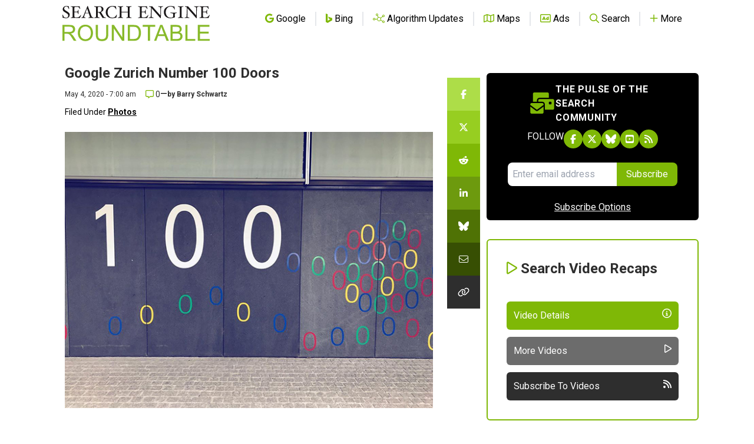

--- FILE ---
content_type: text/html; charset=utf-8
request_url: https://www.google.com/recaptcha/api2/aframe
body_size: 265
content:
<!DOCTYPE HTML><html><head><meta http-equiv="content-type" content="text/html; charset=UTF-8"></head><body><script nonce="bNadvc7gkBw0S-NNqhFubg">/** Anti-fraud and anti-abuse applications only. See google.com/recaptcha */ try{var clients={'sodar':'https://pagead2.googlesyndication.com/pagead/sodar?'};window.addEventListener("message",function(a){try{if(a.source===window.parent){var b=JSON.parse(a.data);var c=clients[b['id']];if(c){var d=document.createElement('img');d.src=c+b['params']+'&rc='+(localStorage.getItem("rc::a")?sessionStorage.getItem("rc::b"):"");window.document.body.appendChild(d);sessionStorage.setItem("rc::e",parseInt(sessionStorage.getItem("rc::e")||0)+1);localStorage.setItem("rc::h",'1769901508177');}}}catch(b){}});window.parent.postMessage("_grecaptcha_ready", "*");}catch(b){}</script></body></html>